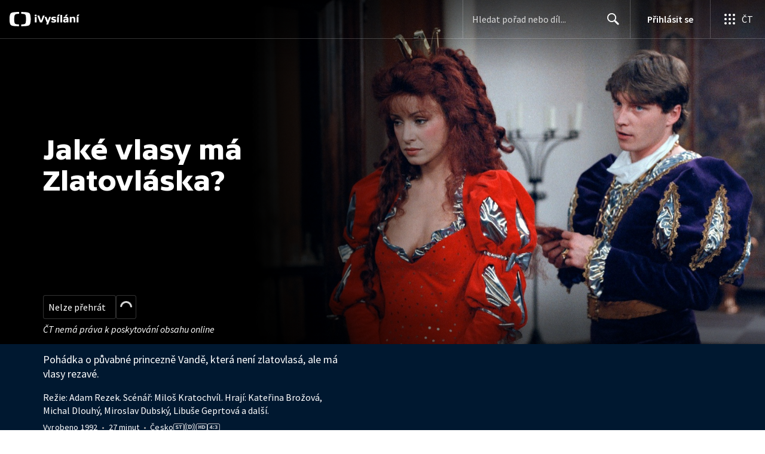

--- FILE ---
content_type: image/svg+xml
request_url: https://ctfs.ceskatelevize.cz/static/ivysilani/techspecs/dark-bg/Dualni_zvuk_z_TV.svg
body_size: 1908
content:
<svg width="20" height="14" viewBox="0 0 20 14" fill="none" xmlns="http://www.w3.org/2000/svg">
<path d="M16.3193 0.385218C16.0956 0.153672 15.7102 0.136359 15.4637 0.349446C15.2236 0.556983 15.2083 0.903095 15.4259 1.12831C16.9579 2.71412 17.824 4.76697 17.824 6.95042C17.824 9.13442 16.958 11.1873 15.4259 12.7732C15.2083 12.9984 15.2236 13.3445 15.4637 13.552C15.7102 13.7651 16.0956 13.7478 16.3193 13.5163C18.049 11.7259 19.024 9.40859 19.024 6.95042C19.024 4.49281 18.0489 2.17555 16.3193 0.385218Z" fill="#C3C6CC"/>
<path d="M14.4269 2.2824C14.2146 2.04288 13.8305 2.0092 13.5739 2.21279C13.3236 2.41125 13.2938 2.75663 13.5002 2.98954C14.478 4.0926 15.0239 5.48032 15.0239 6.9507C15.0239 8.42122 14.4779 9.80955 13.5002 10.9125C13.2938 11.1454 13.3236 11.4908 13.5739 11.6892C13.8305 11.8928 14.2146 11.8591 14.4269 11.6196C15.5814 10.3173 16.2239 8.67915 16.2239 6.9507C16.2239 5.22238 15.5815 3.58487 14.4269 2.2824Z" fill="#C3C6CC"/>
<path d="M3.78782 0.35085C3.53902 0.135765 3.15003 0.15323 2.92422 0.386963C1.18209 2.19023 0.199951 4.52427 0.199951 6.99969C0.199951 9.47566 1.18203 11.8097 2.92422 13.613C3.15003 13.8468 3.53902 13.8642 3.78782 13.6492C4.0302 13.4396 4.04569 13.0901 3.826 12.8627C2.28328 11.2659 1.41129 9.19878 1.41129 6.99969C1.41129 4.80114 2.28334 2.73409 3.826 1.13729C4.04569 0.90989 4.0302 0.560385 3.78782 0.35085Z" fill="#C3C6CC"/>
<path d="M4.81029 2.2976C5.02462 2.05581 5.41229 2.02183 5.67136 2.22732C5.92396 2.42769 5.95414 2.77645 5.74567 3.01162C4.76117 4.12226 4.21158 5.51948 4.21158 6.99992C4.21158 8.48051 4.76128 9.87835 5.74567 10.9889C5.95414 11.224 5.92396 11.5728 5.67136 11.7732C5.41229 11.9786 5.02462 11.9447 4.81029 11.7029C3.64745 10.3911 3.00024 8.74098 3.00024 6.99992C3.00024 5.259 3.64734 3.60954 4.81029 2.2976Z" fill="#C3C6CC"/>
<path fill-rule="evenodd" clip-rule="evenodd" d="M7.00024 2.99993V9.99993H9.30566C11.5323 9.99993 13.0002 8.76277 13.0002 6.49993C13.0002 4.21594 11.552 2.99993 9.30566 2.99993H7.00024ZM8.69483 8.64645V4.3534H9.42389C10.5667 4.3534 11.2564 5.13588 11.2564 6.49993C11.2564 7.86398 10.5667 8.64645 9.42389 8.64645H8.69483Z" fill="#C3C6CC"/>
</svg>


--- FILE ---
content_type: text/plain; charset=utf-8
request_url: https://events.getsitectrl.com/api/v1/events
body_size: 557
content:
{"id":"66f7cfd23d10007e","user_id":"66f7cfd23d25cef2","time":1768977025268,"token":"1768977025.118959a8b8c6161c62fbec06efe6a8c3.98c4f5133d4b4187442e2cca8ecd98fa","geo":{"ip":"3.139.66.146","geopath":"147015:147763:220321:","geoname_id":4509177,"longitude":-83.0061,"latitude":39.9625,"postal_code":"43215","city":"Columbus","region":"Ohio","state_code":"OH","country":"United States","country_code":"US","timezone":"America/New_York"},"ua":{"platform":"Desktop","os":"Mac OS","os_family":"Mac OS X","os_version":"10.15.7","browser":"Other","browser_family":"ClaudeBot","browser_version":"1.0","device":"Spider","device_brand":"Spider","device_model":"Desktop"},"utm":{}}